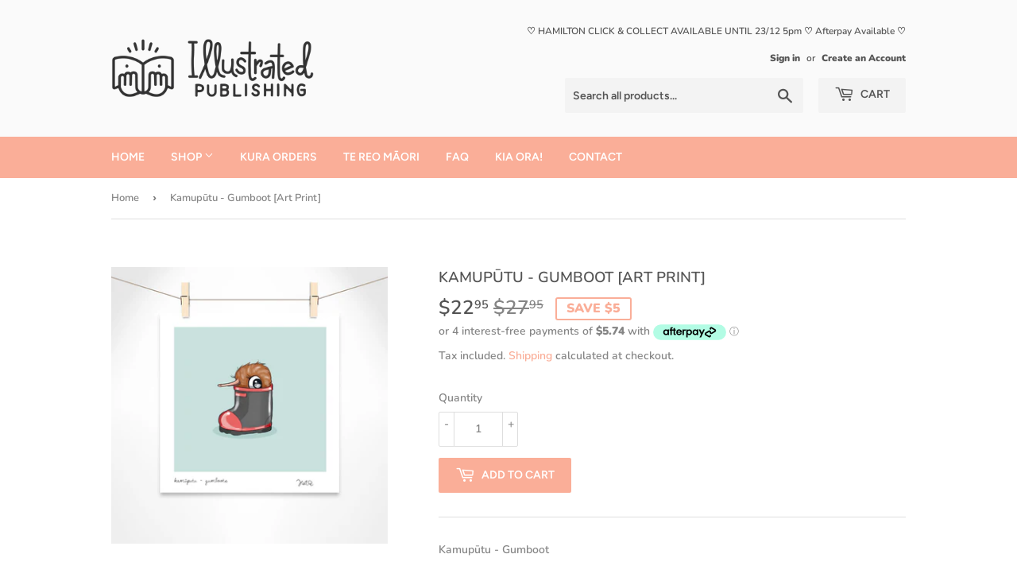

--- FILE ---
content_type: text/html
request_url: https://placement-api.afterpay.com/?mpid=illustratedpublishing.myshopify.com&placementid=null&pageType=product&zoid=9.0.85
body_size: 711
content:

  <!DOCTYPE html>
  <html>
  <head>
      <link rel='icon' href='data:,' />
      <meta http-equiv="Content-Security-Policy"
          content="base-uri 'self'; default-src 'self'; font-src 'self'; style-src 'self'; script-src 'self' https://cdn.jsdelivr.net/npm/zoid@9.0.85/dist/zoid.min.js; img-src 'self'; connect-src 'self'; frame-src 'self'">
      <title></title>
      <link rel="preload" href="/index.js" as="script" />
      <link rel="preload" href="https://cdn.jsdelivr.net/npm/zoid@9.0.85/dist/zoid.min.js" integrity="sha384-67MznxkYtbE8teNrhdkvnzQBmeiErnMskO7eD8QwolLpdUliTdivKWx0ANHgw+w8" as="script" crossorigin="anonymous" />
      <div id="__AP_DATA__" hidden>
        {"errors":{"mcr":null},"mcrResponse":{"data":{"errors":[],"config":{"mpId":"illustratedpublishing.myshopify.com","createdAt":"2023-11-19T20:46:25.835433358Z","updatedAt":"2025-11-14T00:48:52.534374291Z","config":{"consumerLending":{"metadata":{"shouldForceCache":false,"isProductEnabled":false,"updatedAt":"2025-11-14T00:48:52.5343413Z","version":0},"details":{}},"interestFreePayment":{"metadata":{"shouldForceCache":false,"isProductEnabled":true,"updatedAt":"2025-11-14T00:48:52.53432114Z","version":0},"details":{"minimumAmount":{"amount":"1.00","currency":"NZD"},"maximumAmount":{"amount":"4000.00","currency":"NZD"},"cbt":{"enabled":true,"countries":["AU","GB","US","CA"],"limits":{}}}},"merchantAttributes":{"metadata":{"shouldForceCache":false,"isProductEnabled":true,"updatedAt":"2025-11-14T00:48:52.534348851Z","version":0},"details":{"analyticsEnabled":true,"tradingCountry":"NZ","storeURI":"https://www.illustratedpublishing.myshopify.com/","tradingName":"Illustrated Publishing","vpuf":true}},"onsitePlacements":{"metadata":{"version":0},"details":{"onsitePlacements":{}}},"cashAppPay":{"metadata":{"shouldForceCache":false,"isProductEnabled":false,"updatedAt":"2025-11-14T00:48:52.534371801Z","version":0},"details":{"enabledForOrders":false,"integrationCompleted":false}},"promotionalData":{"metadata":{"version":0},"details":{"consumerLendingPromotions":[]}}}}},"errors":null,"status":200},"brand":"afterpay","meta":{"version":"0.35.4"}}
      </div>
  </head>
  <body></body>
  <script src="/index.js" type="application/javascript"></script>
  </html>
  